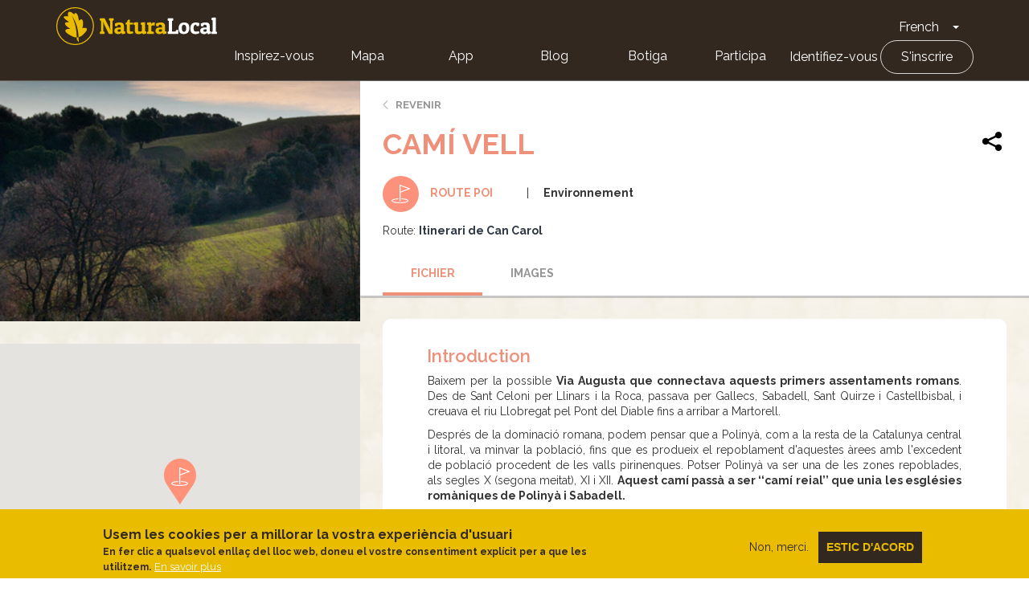

--- FILE ---
content_type: text/html; charset=UTF-8
request_url: https://naturalocal.net/fr/itineraires-randonnee-catalunya/itineraires-randonnee-barcelona/itineraires-randonnee-polinya/itinerari-de-can-carol/cami-vell
body_size: 6552
content:
<!DOCTYPE html>
<html  lang="fr" dir="ltr" prefix="content: http://purl.org/rss/1.0/modules/content/  dc: http://purl.org/dc/terms/  foaf: http://xmlns.com/foaf/0.1/  og: http://ogp.me/ns#  rdfs: http://www.w3.org/2000/01/rdf-schema#  schema: http://schema.org/  sioc: http://rdfs.org/sioc/ns#  sioct: http://rdfs.org/sioc/types#  skos: http://www.w3.org/2004/02/skos/core#  xsd: http://www.w3.org/2001/XMLSchema# ">
  <head>
    <meta charset="utf-8" />
<meta name="description" content="Baixem per la possible Via Augusta que connectava aquests primers assentaments romans." />
<link rel="canonical" href="https://naturalocal.net/fr/itineraires-randonnee-catalunya/itineraires-randonnee-barcelona/itineraires-randonnee-polinya/itinerari-de-can-carol/cami-vell" />
<meta name="Generator" content="Drupal 10 (https://www.drupal.org)" />
<meta name="MobileOptimized" content="width" />
<meta name="HandheldFriendly" content="true" />
<meta name="viewport" content="width=device-width, initial-scale=1.0" />
<style>div#sliding-popup, div#sliding-popup .eu-cookie-withdraw-banner, .eu-cookie-withdraw-tab {background: #0779bf} div#sliding-popup.eu-cookie-withdraw-wrapper { background: transparent; } #sliding-popup h1, #sliding-popup h2, #sliding-popup h3, #sliding-popup p, #sliding-popup label, #sliding-popup div, .eu-cookie-compliance-more-button, .eu-cookie-compliance-secondary-button, .eu-cookie-withdraw-tab { color: #ffffff;} .eu-cookie-withdraw-tab { border-color: #ffffff;}</style>
<link rel="alternate" hreflang="ca" href="https://naturalocal.net/ca/rutes-senderisme-catalunya/rutes-senderisme-barcelona/rutes-senderisme-polinya/joc-rieres-circuit-4/cami-vell" />
<link rel="alternate" hreflang="es" href="https://naturalocal.net/es/rutas-senderismo-catalunya/rutas-senderismo-barcelona/rutas-senderismo-polinya/itinerario-de-can-carol/camino-viejo" />
<link rel="alternate" hreflang="en" href="https://naturalocal.net/en/routes-trekking-catalunya/routes-trekking-barcelona/routes-trekking-polinya/itinerari-de-can-carol/cami-vell" />
<link rel="alternate" hreflang="fr" href="https://naturalocal.net/fr/itineraires-randonnee-catalunya/itineraires-randonnee-barcelona/itineraires-randonnee-polinya/itinerari-de-can-carol/cami-vell" />
<link rel="alternate" hreflang="de" href="https://naturalocal.net/de/routen-wandern-catalunya/routen-wandern-barcelona/routen-wandern-polinya/itinerari-de-can-carol/cami-vell" />
<link rel="icon" href="/themes/custom/naturalocal/favicon.ico" type="image/vnd.microsoft.icon" />

    <title>Camí Vell | Natura Local</title>
    <link rel="stylesheet" media="all" href="/sites/default/files/css/css_TzIjOzsR3hEhPSLShfs2WaSd6RDdAXyjZlJSLLidKes.css?delta=0&amp;language=fr&amp;theme=naturalocal&amp;include=eJxtyFEKgCAQBcALCR5JXvYEcXVjXaluX79BXwPDlbJqq3zph1SMzMifTDsLlngY8GUQzZDIyw2fKYbOU62FeU9njxsmHxAmKD0" />
<link rel="stylesheet" media="all" href="/sites/default/files/css/css_rOjUWO6VoHgOvtU7pmrMWgIs_fIny6gm0xbqYiHLKo0.css?delta=1&amp;language=fr&amp;theme=naturalocal&amp;include=eJxtyFEKgCAQBcALCR5JXvYEcXVjXaluX79BXwPDlbJqq3zph1SMzMifTDsLlngY8GUQzZDIyw2fKYbOU62FeU9njxsmHxAmKD0" />

    
    <link href="https://fonts.googleapis.com/css?family=Raleway:300,400,600,700" rel="stylesheet">
  </head>
  <!-- Global Site Tag (gtag.js) - Google Analytics -->
  <script async src="https://www.googletagmanager.com/gtag/js?id=G-J2NT1ZFB03"></script>
  <script>
    window.dataLayer = window.dataLayer || [];
    function gtag(){dataLayer.push(arguments);}
    gtag('js', new Date());

    gtag('config', 'G-J2NT1ZFB03', { 'anonymize_ip': true });

    //ga('set', 'anonymizeIp', true);
  </script>
  <body class="page-node-22422 path-node page-node-type-navigation-poi has-glyphicons">
    <a href="#main-content" class="visually-hidden focusable skip-link">
      Aller au contenu principal
    </a>
    <div class="banner-app-nl">
      <p>Pour une meilleure expérience mobile, nous vous recommandons de télécharger l'application Natura Local gratuite.:</p>
      <a href="https://apps.apple.com/es/app/naturalocal/id664903131" rel="external nofollow" target="_blank" class="banner-app-nl__apple"><span class="sr-only">Apple store</span></a>
      <a href="https://play.google.com/store/apps/details?id=rceinnovation.android.naturalocal&hl=es" rel="external nofollow" target="_blank" class="banner-app-nl__android"><span class="sr-only">Google Play</span></a>
    </div>
    
                  <header class="navbar navbar-default container-fluid" id="navbar" role="banner">
      <div class="row">
      <div class="cover-header" style="background: url('') no-repeat center center; background-size: cover"></div>
      <div class="cover-degradado"></div>

            <div class="navbar-header">
          <div class="region region-navigation">
    <section id="block-logoinblack" class="block block-block-content block-block-content8e8920dd-2adf-4444-a407-008a607f6029 clearfix">
  
    

      
            <div class="field field--name-body field--type-text-with-summary field--label-hidden field--item"><div class="s-header__logo"><i class="leaf"></i><a class="s-footer__logo-link" href="/" rel="home" title="Home">Home</a></div>
</div>
      
  </section>

<section id="block-dropdownlanguage" class="block block-dropdown-language block-dropdown-languagelanguage-interface clearfix">
  
    

      <div class="dropdown-language-item btn-group dropdown">
  <button class="language-link active-language button js-form-submit form-submit btn-default btn" hreflang="fr" formnovalidate="formnovalidate" data-dropdown-target="#dropdown-item-c3zzhqt8an0" type="submit" name="op" value="French">French</button><button class="btn-default btn dropdown-toggle" type="button" data-toggle="dropdown" aria-haspopup="true" aria-expanded="false"><span class="caret"></span><span class="sr-only">Toggle Dropdown</span></button>
  <ul class="dropdown-menu" role="menu"><li hreflang="fr" role="menuitem"><span class="language-link active-language hidden" formnovalidate="formnovalidate" id="dropdown-item-c3zzhqt8an0">French</span></li><li hreflang="ca" role="menuitem"><a href="/ca/rutes-senderisme-catalunya/rutes-senderisme-barcelona/rutes-senderisme-polinya/joc-rieres-circuit-4/cami-vell" class="language-link" hreflang="ca" formnovalidate="formnovalidate" id="ajax-link-eh-9zc8tnse">Català</a></li><li hreflang="es" role="menuitem"><a href="/es/rutas-senderismo-catalunya/rutas-senderismo-barcelona/rutas-senderismo-polinya/itinerario-de-can-carol/camino-viejo" class="language-link" hreflang="es" formnovalidate="formnovalidate" id="ajax-link-4hxwqkvxpbs">Español</a></li><li hreflang="en" role="menuitem"><a href="/en/routes-trekking-catalunya/routes-trekking-barcelona/routes-trekking-polinya/itinerari-de-can-carol/cami-vell" class="language-link" hreflang="en" formnovalidate="formnovalidate" id="ajax-link-zi6foi8jn6s">English</a></li><li hreflang="de" role="menuitem"><a href="/de/routen-wandern-catalunya/routen-wandern-barcelona/routen-wandern-polinya/itinerari-de-can-carol/cami-vell" class="language-link" hreflang="de" formnovalidate="formnovalidate" id="ajax-link-e3sm3drtbzw">German</a></li></ul>
</div>

  </section>

<nav role="navigation" aria-labelledby="block-naturalocal-mainnavigation-menu" id="block-naturalocal-mainnavigation">
            <h2 class="sr-only" id="block-naturalocal-mainnavigation-menu">Main navigation</h2>

  <div class="menu-main">
          
              <ul class="s-menu s-menu--level-1">
                    <li class="s-menu__item">
        <a href="/portada">Inspirez-vous</a>
              </li>
                <li class="s-menu__item">
        <a href="/fr/search/all?sft=" data-drupal-link-query="{&quot;sft&quot;:&quot;&quot;}" data-drupal-link-system-path="search/all">Mapa</a>
              </li>
                <li class="s-menu__item s-menu__item--expanded">
        <a href="">App</a>
                                <ul class="s-menu s-menu--level-2">
                    <li class="s-menu__item">
        <a href="https://play.google.com/store/apps/details?id=rceinnovation.android.naturalocal&amp;hl=ca">Android</a>
              </li>
                <li class="s-menu__item">
        <a href="https://itunes.apple.com/es/app/naturalocal/id664903131?mt=8">IOS</a>
              </li>
        </ul>
  
              </li>
                <li class="s-menu__item">
        <a href="https://naturalocal-participa.net/blog/">Blog</a>
              </li>
                <li class="s-menu__item">
        <a href="https://naturalocal-botiga.net/">Botiga</a>
              </li>
                <li class="s-menu__item">
        <a href="https://naturalocal-participa.net/participa/">Participa</a>
              </li>
        </ul>
  


    
          
              <ul class="s-menu s-menu--level-1">
                    <li class="s-menu__item">
        <a href="/fr/user/login" data-drupal-link-system-path="user/login">Identifiez-vous</a>
              </li>
                <li class="s-menu__item">
        <a href="/fr/user/register" data-drupal-link-system-path="user/register">S&#039;inscrire</a>
              </li>
        </ul>
  


      </div>

</nav>

  </div>

                      </div>

                        </div>
    </header>
  

  <div role="main" class="main-container container-fluid js-quickedit-main-content">
    <div class="row">

            
                  <section class="col-sm-12">

                
                
                          <a id="main-content"></a>

          
            <div class="region region-content">
      

<article about="/fr/itineraires-randonnee-catalunya/itineraires-randonnee-barcelona/itineraires-randonnee-polinya/itinerari-de-can-carol/cami-vell" class="is-ficha node node--type-navigation-poi node--view-mode-full">
  <div class="node-main">
    <div class="left-side">
      
            <div class="field field--name-field-image field--type-image field--label-hidden field--item">  <img loading="lazy" src="/sites/default/files/styles/768_x_400_slides/public/routes_poi/migration/6d55804e4e939568a547841630fded57815126b7.jpg?itok=xAS26Y4i" width="768" height="512" alt="" typeof="foaf:Image" class="img-responsive" />


</div>
      
      <div id="map-canvas"></div>
    </div>
    <div class="right-side">
      <div class="node-info-container">
        <a href="#" class="btn-volver">Revenir</a>
        
        <h1 class="ficha-title">
          
<span>Camí Vell</span>

          <div class="node-actions">
            <div class="node-share">
              <!-- AddToAny BEGIN -->
              <div class="a2a_kit a2a_kit_size_32 a2a_default_style">
                <a class="a2a_dd" href="https://www.addtoany.com/share">
                  <img src="/themes/custom/naturalocal/images/share.svg" width="32" height="32" border="0" alt="Share" />
                </a>
              </div>
              <script async src="https://static.addtoany.com/menu/page.js"></script>
              <!-- AddToAny END -->
            </div>
                      </div>
        </h1>
        

        <div class="node-info route-poi">
          <div class="tipo"><i></i>Route POI</div>
                    
      <div class="field field--name-field-route-poi-term-theme field--type-entity-reference field--label-hidden field--items">
              <div class="field--item">Environnement</div>
          </div>
  
                                <div class="related-routes"><div class="field--label">Route:</div>
      <div class="field field--name-field-related-route field--type-entity-reference field--label-hidden field--items">
              <div class="field--item"><a href="/fr/itineraires-randonnee-catalunya/itineraires-randonnee-barcelona/itineraires-randonnee-polinya/itinerari-de-can-carol" hreflang="fr">Itinerari de Can Carol</a></div>
          </div>
  </div>
                  </div>
      </div>
      <!-- Tabs Content -->
      <div class="tab1 tab-content" data-id="1" data-hash-name="index">
        <header>Fichier</header>
        <h2>Introduction</h2>

                <div class="tab-inner">
          
            <div class="field field--name-body field--type-text-with-summary field--label-hidden field--item"><p style="text-align: justify;">Baixem per la possible <strong>Via Augusta que connectava aquests primers assentaments romans</strong>. Des de Sant Celoni per Llinars i la Roca, passava per Gallecs, Sabadell, Sant Quirze i Castellbisbal, i creuava el riu Llobregat pel Pont del Diable fins a arribar a Martorell.</p>
<p style="text-align: justify;">Després de la dominació romana, podem pensar que a Polinyà, com a la resta de la Catalunya central i litoral, va minvar la població, fins que es produeix el repoblament d'aquestes àrees amb l'excedent de població procedent de les valls pirinenques. Potser Polinyà va ser una de les zones repoblades, als segles X (segona meitat), XI i XII. <strong>Aquest camí passà a ser ‘‘camí reial’’ que unia les esglésies romàniques de Polinyà i Sabadell.</strong></p>
<p style="text-align: justify;">Bonic mosaic agroforestal al sector de Can Rovira.</p></div>
      
                  </div>
        
        
        
        
      </div>

      <div class="tab3 tab-content" data-id="3" data-hash-name="images">
        <header>Images</header>
                  <div class="photo-gallery-empty">
            Images non disponibles
          </div>
              </div>

      
                      </div>
  </div>
</article>


  </div>

              </section>

                </div>
  </div>

<footer class="s-footer" role="contentinfo">
  <div class="s-footer__top">
    <div class="s-footer__logo">
      <a href="/fr" title="Accueil" rel="home" class="s-footer__logo-link">Home</a>
      <div class="s-footer__logo-destins-arrelats">Destins Arrelats</div>
    </div>
      <div class="region region-footer">
    <nav role="navigation" aria-labelledby="block-naturalocal-footer-menu" id="block-naturalocal-footer">
            
  <div class="visually-hidden" id="block-naturalocal-footer-menu">Footer</div>
  

        
              <ul class="s-menu s-menu--level-1">
                    <li class="s-menu__item s-menu__item--expanded">
        <span>Nosaltres</span>
                                <ul class="s-menu s-menu--level-2">
                    <li class="s-menu__item">
        <a href="https://naturalocal.net/sites/default/files/NaturaLocal_Destins-Arrelats-2020.pdf">Un projecte de país</a>
              </li>
                <li class="s-menu__item">
        <a href="https://naturalocal-participa.net/blog/">Notre blog</a>
              </li>
                <li class="s-menu__item">
        <a href="/fr/node/33970" data-drupal-link-system-path="node/33970">Avis juridique</a>
              </li>
                <li class="s-menu__item">
        <a href="/fr/node/33969" data-drupal-link-system-path="node/33969">Politique de confidentialité</a>
              </li>
                <li class="s-menu__item">
        <a href="/fr/politique-de-cookies" data-drupal-link-system-path="node/34082">Politica de cookies</a>
              </li>
        </ul>
  
              </li>
                <li class="s-menu__item s-menu__item--expanded">
        <span>Connecter</span>
                                <ul class="s-menu s-menu--level-2">
                    <li class="s-menu__item">
        <a href="/fr/contact" data-drupal-link-system-path="contact">Contact</a>
              </li>
                <li class="s-menu__item">
        <a href="https://www.facebook.com/NaturaLocal">Facebook</a>
              </li>
                <li class="s-menu__item">
        <a href="https://www.instagram.com/naturalocal/">Instagram</a>
              </li>
                <li class="s-menu__item">
        <a href="https://twitter.com/naturalocal">Twitter</a>
              </li>
        </ul>
  
              </li>
                <li class="s-menu__item s-menu__item--expanded">
        <span>App</span>
                                <ul class="s-menu s-menu--level-2">
                    <li class="s-menu__item">
        <a href="https://itunes.apple.com/es/app/naturalocal/id664903131">iOS</a>
              </li>
                <li class="s-menu__item">
        <a href="https://play.google.com/store/apps/details?id=rceinnovation.android.naturalocal">Android</a>
              </li>
        </ul>
  
              </li>
        </ul>
  


  </nav>

  </div>

  </div>
</footer>


    
    <script type="application/json" data-drupal-selector="drupal-settings-json">{"path":{"baseUrl":"\/","pathPrefix":"fr\/","currentPath":"node\/22422","currentPathIsAdmin":false,"isFront":false,"currentLanguage":"fr"},"pluralDelimiter":"\u0003","suppressDeprecationErrors":true,"eu_cookie_compliance":{"cookie_policy_version":"1.0.0","popup_enabled":true,"popup_agreed_enabled":false,"popup_hide_agreed":false,"popup_clicking_confirmation":false,"popup_scrolling_confirmation":false,"popup_html_info":"\u003Cdiv aria-labelledby=\u0022popup-text\u0022  class=\u0022eu-cookie-compliance-banner eu-cookie-compliance-banner-info eu-cookie-compliance-banner--opt-out\u0022\u003E\n  \u003Cdiv class=\u0022popup-content info eu-cookie-compliance-content\u0022\u003E\n        \u003Cdiv id=\u0022popup-text\u0022 class=\u0022eu-cookie-compliance-message\u0022 role=\u0022document\u0022\u003E\n      \u003Ch2\u003EUsem les cookies per a millorar la vostra experi\u00e8ncia d\u0027usuari\u003C\/h2\u003E\n\u003Cp\u003EEn fer clic a qualsevol enlla\u00e7 del lloc web, doneu el vostre consentiment expl\u00edcit per a que les utilitzem.\u003C\/p\u003E\n\n              \u003Cbutton type=\u0022button\u0022 class=\u0022find-more-button eu-cookie-compliance-more-button\u0022\u003EEn savoir plus\u003C\/button\u003E\n          \u003C\/div\u003E\n\n    \n    \u003Cdiv id=\u0022popup-buttons\u0022 class=\u0022eu-cookie-compliance-buttons\u0022\u003E\n            \u003Cbutton type=\u0022button\u0022 class=\u0022decline-button eu-cookie-compliance-secondary-button\u0022\u003ENon, merci.\u003C\/button\u003E\n              \u003Cbutton type=\u0022button\u0022 class=\u0022agree-button eu-cookie-compliance-default-button\u0022\u003EEstic d\u0026#039;acord\u003C\/button\u003E\n          \u003C\/div\u003E\n  \u003C\/div\u003E\n\u003C\/div\u003E","use_mobile_message":false,"mobile_popup_html_info":"\u003Cdiv aria-labelledby=\u0022popup-text\u0022  class=\u0022eu-cookie-compliance-banner eu-cookie-compliance-banner-info eu-cookie-compliance-banner--opt-out\u0022\u003E\n  \u003Cdiv class=\u0022popup-content info eu-cookie-compliance-content\u0022\u003E\n        \u003Cdiv id=\u0022popup-text\u0022 class=\u0022eu-cookie-compliance-message\u0022 role=\u0022document\u0022\u003E\n      \n              \u003Cbutton type=\u0022button\u0022 class=\u0022find-more-button eu-cookie-compliance-more-button\u0022\u003EEn savoir plus\u003C\/button\u003E\n          \u003C\/div\u003E\n\n    \n    \u003Cdiv id=\u0022popup-buttons\u0022 class=\u0022eu-cookie-compliance-buttons\u0022\u003E\n            \u003Cbutton type=\u0022button\u0022 class=\u0022decline-button eu-cookie-compliance-secondary-button\u0022\u003ENon, merci.\u003C\/button\u003E\n              \u003Cbutton type=\u0022button\u0022 class=\u0022agree-button eu-cookie-compliance-default-button\u0022\u003EEstic d\u0026#039;acord\u003C\/button\u003E\n          \u003C\/div\u003E\n  \u003C\/div\u003E\n\u003C\/div\u003E","mobile_breakpoint":768,"popup_html_agreed":false,"popup_use_bare_css":false,"popup_height":"auto","popup_width":"100%","popup_delay":1000,"popup_link":"\/fr\/politique-de-cookies","popup_link_new_window":true,"popup_position":false,"fixed_top_position":true,"popup_language":"fr","store_consent":false,"better_support_for_screen_readers":false,"cookie_name":"","reload_page":false,"domain":"","domain_all_sites":false,"popup_eu_only":false,"popup_eu_only_js":false,"cookie_lifetime":100,"cookie_session":0,"set_cookie_session_zero_on_disagree":0,"disagree_do_not_show_popup":false,"method":"opt_out","automatic_cookies_removal":true,"allowed_cookies":"","withdraw_markup":"\u003Cbutton type=\u0022button\u0022 class=\u0022eu-cookie-withdraw-tab\u0022\u003EParam\u00e8tres de confidentialit\u00e9\u003C\/button\u003E\n\u003Cdiv aria-labelledby=\u0022popup-text\u0022 class=\u0022eu-cookie-withdraw-banner\u0022\u003E\n  \u003Cdiv class=\u0022popup-content info eu-cookie-compliance-content\u0022\u003E\n    \u003Cdiv id=\u0022popup-text\u0022 class=\u0022eu-cookie-compliance-message\u0022 role=\u0022document\u0022\u003E\n      \u003Ch2\u003ENous utilisons des cookies sur ce site pour am\u00e9liorer votre exp\u00e9rience d\u0027utilisateur.\u003C\/h2\u003E\n\u003Cp\u003EVous avez consenti \u00e0 l\u0027ajout de cookies.\u003C\/p\u003E\n\n    \u003C\/div\u003E\n    \u003Cdiv id=\u0022popup-buttons\u0022 class=\u0022eu-cookie-compliance-buttons\u0022\u003E\n      \u003Cbutton type=\u0022button\u0022 class=\u0022eu-cookie-withdraw-button \u0022\u003ERetirer le consentement\u003C\/button\u003E\n    \u003C\/div\u003E\n  \u003C\/div\u003E\n\u003C\/div\u003E","withdraw_enabled":false,"reload_options":0,"reload_routes_list":"","withdraw_button_on_info_popup":false,"cookie_categories":[],"cookie_categories_details":[],"enable_save_preferences_button":true,"cookie_value_disagreed":"0","cookie_value_agreed_show_thank_you":"1","cookie_value_agreed":"2","containing_element":"body","settings_tab_enabled":false,"olivero_primary_button_classes":"","olivero_secondary_button_classes":"","close_button_action":"close_banner","open_by_default":true,"modules_allow_popup":true,"hide_the_banner":false,"geoip_match":true,"unverified_scripts":[]},"bootstrap":{"forms_has_error_value_toggle":1},"node_data":{"nid":"22422","role":"user","type":"navigation_poi","lat":"41.555494","lng":"2.143841"},"nl_es":{"mark_imgs":{"path":"\/modules\/custom\/nl_es\/markers\/","user":{"town":"\/modules\/custom\/nl_es\/markers\/marker_destins.svg","route":"\/modules\/custom\/nl_es\/markers\/marker_route.svg","experience":"\/modules\/custom\/nl_es\/markers\/marker_experiencies.svg","point_of_interest":"\/modules\/custom\/nl_es\/markers\/marker_serveis.svg","visit":"\/modules\/custom\/nl_es\/markers\/marker_visits.svg","navigation_poi":"\/modules\/custom\/nl_es\/markers\/marker_route_poi.svg"},"active":{"town":"\/modules\/custom\/nl_es\/markers\/marker_destins_active.svg","route":"\/modules\/custom\/nl_es\/markers\/marker_route_active.svg","experience":"\/modules\/custom\/nl_es\/markers\/marker_experiencies_active.svg","point_of_interest":"\/modules\/custom\/nl_es\/markers\/marker_serveis_active.svg","visit":"\/modules\/custom\/nl_es\/markers\/marker_visits_active.svg","navigation_poi":"\/modules\/custom\/nl_es\/markers\/marker_route_poi_active.svg"},"admin":{"town":"\/modules\/custom\/nl_es\/markers\/marker_destins.svg","route":"\/modules\/custom\/nl_es\/markers\/marker_route.svg","routeIcon":"\/modules\/custom\/nl_es\/markers\/marker_route.svg","experience":"\/modules\/custom\/nl_es\/markers\/marker_experiencies.svg","point_of_interest":"\/modules\/custom\/nl_es\/markers\/marker_serveis.svg","visit":"\/modules\/custom\/nl_es\/markers\/marker_visits.svg","navigation_poi":"\/modules\/custom\/nl_es\/markers\/marker_route_poi.svg"}}},"user":{"uid":0,"permissionsHash":"236d2072e8a652718661f45b5f7b2b8a80ffe8b8b123cd24a6a34cd91566198e"}}</script>
<script src="/sites/default/files/js/js_JcPFvmZ5wyTiNXhphpp5CUJCd95sT0-Yrecg6_XibE4.js?scope=footer&amp;delta=0&amp;language=fr&amp;theme=naturalocal&amp;include=eJxtjFsKgDAMBC9UyJFKWiOU1myJKXp8H6Ag-LMzzMcmwFc37pQei90kFi0e3kSToU_YNMiIGahFTiy9FdYs9BeDsg_jhsyNZD9fPmU2XmSD1aAtykr3Xm4YLvTIAQADP3w"></script>
<script src="https://cdnjs.cloudflare.com/ajax/libs/Chart.js/2.3.0/Chart.min.js"></script>
<script src="https://maps.googleapis.com/maps/api/js?key=AIzaSyDp9V8gJ8I5GElZIuwSSMK2L4YlMHKrh5U"></script>
<script src="/sites/default/files/js/js_itmN5wvLMGyEvFKsfpPFh8n4hGbe0L9InyLXqCesuUM.js?scope=footer&amp;delta=3&amp;language=fr&amp;theme=naturalocal&amp;include=eJxtjFsKgDAMBC9UyJFKWiOU1myJKXp8H6Ag-LMzzMcmwFc37pQei90kFi0e3kSToU_YNMiIGahFTiy9FdYs9BeDsg_jhsyNZD9fPmU2XmSD1aAtykr3Xm4YLvTIAQADP3w"></script>

  </body>
</html>
